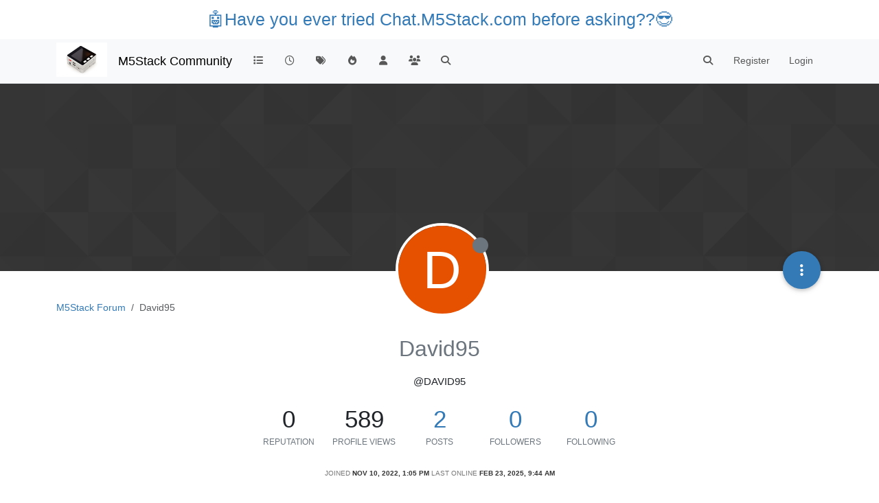

--- FILE ---
content_type: text/html; charset=utf-8
request_url: https://community.m5stack.com/user/david95/?
body_size: 9685
content:
<!DOCTYPE html>
<html lang="en-US" data-dir="ltr" style="direction: ltr;">
<head>
	<title>David95 | M5Stack Community</title>
	<meta name="viewport" content="width&#x3D;device-width, initial-scale&#x3D;1.0" />
	<meta name="content-type" content="text/html; charset=UTF-8" />
	<meta name="apple-mobile-web-app-capable" content="yes" />
	<meta name="mobile-web-app-capable" content="yes" />
	<meta property="og:site_name" content="M5Stack Community" />
	<meta name="msapplication-badge" content="frequency=30; polling-uri=https://community.m5stack.com/sitemap.xml" />
	<meta name="theme-color" content="#ffffff" />
	<meta name="msapplication-square150x150logo" content="/assets/uploads/system/site-logo.jpg" />
	<meta name="title" content="David95" />
	<meta name="description" />
	<meta property="og:title" content="David95" />
	<meta property="og:description" />
	<meta property="og:image" content="https://community.m5stack.com/assets/uploads/system/site-logo.jpg" />
	<meta property="og:image:url" content="https://community.m5stack.com/assets/uploads/system/site-logo.jpg" />
	<meta property="og:image:width" content="undefined" />
	<meta property="og:image:height" content="undefined" />
	<meta property="og:url" content="https://community.m5stack.com/user/david95/?" />
	
	<link rel="stylesheet" type="text/css" href="/assets/client.css?v=rae4s5j9rp0" />
	<link rel="icon" type="image/x-icon" href="/assets/uploads/system/favicon.ico?v&#x3D;rae4s5j9rp0" />
	<link rel="manifest" href="/manifest.webmanifest" crossorigin="use-credentials" />
	<link rel="search" type="application/opensearchdescription+xml" title="M5Stack Community" href="/osd.xml" />
	<link rel="prefetch" href="/assets/src/modules/composer.js?v&#x3D;rae4s5j9rp0" />
	<link rel="prefetch" href="/assets/src/modules/composer/uploads.js?v&#x3D;rae4s5j9rp0" />
	<link rel="prefetch" href="/assets/src/modules/composer/drafts.js?v&#x3D;rae4s5j9rp0" />
	<link rel="prefetch" href="/assets/src/modules/composer/tags.js?v&#x3D;rae4s5j9rp0" />
	<link rel="prefetch" href="/assets/src/modules/composer/categoryList.js?v&#x3D;rae4s5j9rp0" />
	<link rel="prefetch" href="/assets/src/modules/composer/resize.js?v&#x3D;rae4s5j9rp0" />
	<link rel="prefetch" href="/assets/src/modules/composer/autocomplete.js?v&#x3D;rae4s5j9rp0" />
	<link rel="prefetch" href="/assets/templates/composer.tpl?v&#x3D;rae4s5j9rp0" />
	<link rel="prefetch" href="/assets/language/en-US/topic.json?v&#x3D;rae4s5j9rp0" />
	<link rel="prefetch" href="/assets/language/en-US/modules.json?v&#x3D;rae4s5j9rp0" />
	<link rel="prefetch" href="/assets/language/en-US/tags.json?v&#x3D;rae4s5j9rp0" />
	<link rel="prefetch stylesheet" href="/assets/plugins/nodebb-plugin-markdown/styles/default.css" />
	<link rel="prefetch" href="/assets/language/en-US/markdown.json?v&#x3D;rae4s5j9rp0" />
	

	<script>
		var config = JSON.parse('{"relative_path":"","upload_url":"/assets/uploads","asset_base_url":"/assets","assetBaseUrl":"/assets","siteTitle":"M5Stack Community","browserTitle":"M5Stack Community","titleLayout":"&#123;pageTitle&#125; | &#123;browserTitle&#125;","showSiteTitle":true,"maintenanceMode":false,"postQueue":1,"minimumTitleLength":3,"maximumTitleLength":255,"minimumPostLength":2,"maximumPostLength":32767,"minimumTagsPerTopic":0,"maximumTagsPerTopic":5,"minimumTagLength":3,"maximumTagLength":15,"undoTimeout":10000,"useOutgoingLinksPage":false,"allowGuestHandles":false,"allowTopicsThumbnail":false,"usePagination":false,"disableChat":false,"disableChatMessageEditing":false,"maximumChatMessageLength":1000,"socketioTransports":["polling","websocket"],"socketioOrigins":"*:*","websocketAddress":"","maxReconnectionAttempts":5,"reconnectionDelay":1500,"topicsPerPage":20,"postsPerPage":20,"maximumFileSize":2048,"theme:id":"nodebb-theme-persona","theme:src":"","defaultLang":"en-US","userLang":"en-US","loggedIn":false,"uid":-1,"cache-buster":"v=rae4s5j9rp0","topicPostSort":"oldest_to_newest","categoryTopicSort":"recently_replied","csrf_token":false,"searchEnabled":true,"searchDefaultInQuick":"titles","bootswatchSkin":"","composer:showHelpTab":true,"enablePostHistory":true,"timeagoCutoff":30,"timeagoCodes":["af","am","ar","az-short","az","be","bg","bs","ca","cs","cy","da","de-short","de","dv","el","en-short","en","es-short","es","et","eu","fa-short","fa","fi","fr-short","fr","gl","he","hr","hu","hy","id","is","it-short","it","ja","jv","ko","ky","lt","lv","mk","nl","no","pl","pt-br-short","pt-br","pt-short","pt","ro","rs","ru","rw","si","sk","sl","sq","sr","sv","th","tr-short","tr","uk","ur","uz","vi","zh-CN","zh-TW"],"cookies":{"enabled":false,"message":"[[global:cookies.message]]","dismiss":"[[global:cookies.accept]]","link":"[[global:cookies.learn-more]]","link_url":"https:&#x2F;&#x2F;www.cookiesandyou.com"},"thumbs":{"size":512},"iconBackgrounds":["#f44336","#e91e63","#9c27b0","#673ab7","#3f51b5","#2196f3","#009688","#1b5e20","#33691e","#827717","#e65100","#ff5722","#795548","#607d8b"],"emailPrompt":1,"useragent":{"isYaBrowser":false,"isAuthoritative":true,"isMobile":false,"isMobileNative":false,"isTablet":false,"isiPad":false,"isiPod":false,"isiPhone":false,"isiPhoneNative":false,"isAndroid":false,"isAndroidNative":false,"isBlackberry":false,"isOpera":false,"isIE":false,"isEdge":false,"isIECompatibilityMode":false,"isSafari":false,"isFirefox":false,"isWebkit":false,"isChrome":true,"isKonqueror":false,"isOmniWeb":false,"isSeaMonkey":false,"isFlock":false,"isAmaya":false,"isPhantomJS":false,"isEpiphany":false,"isDesktop":true,"isWindows":false,"isLinux":false,"isLinux64":false,"isMac":true,"isChromeOS":false,"isBada":false,"isSamsung":false,"isRaspberry":false,"isBot":false,"isCurl":false,"isAndroidTablet":false,"isWinJs":false,"isKindleFire":false,"isSilk":false,"isCaptive":false,"isSmartTV":false,"isUC":false,"isFacebook":false,"isAlamoFire":false,"isElectron":false,"silkAccelerated":false,"browser":"Chrome","version":"131.0.0.0","os":"OS X","platform":"Apple Mac","geoIp":{},"source":"Mozilla/5.0 (Macintosh; Intel Mac OS X 10_15_7) AppleWebKit/537.36 (KHTML, like Gecko) Chrome/131.0.0.0 Safari/537.36; ClaudeBot/1.0; +claudebot@anthropic.com)","isWechat":false},"fontawesome":{"pro":false,"styles":["solid","brands","regular"],"version":"6.5.2"},"acpLang":"undefined","topicSearchEnabled":false,"disableCustomUserSkins":false,"defaultBootswatchSkin":"","hideSubCategories":false,"hideCategoryLastPost":false,"enableQuickReply":false,"composer-default":{},"markdown":{"highlight":1,"hljsLanguages":["common"],"theme":"default.css","defaultHighlightLanguage":"","externalMark":false},"spam-be-gone":{}}');
		var app = {
			user: JSON.parse('{"uid":0,"username":"Guest","displayname":"Guest","userslug":"","fullname":"Guest","email":"","icon:text":"?","icon:bgColor":"#aaa","groupTitle":"","groupTitleArray":[],"status":"offline","reputation":0,"email:confirmed":false,"unreadData":{"":{},"new":{},"watched":{},"unreplied":{}},"isAdmin":false,"isGlobalMod":false,"isMod":false,"privileges":{"chat":false,"chat:privileged":false,"upload:post:image":false,"upload:post:file":false,"signature":false,"invite":false,"group:create":false,"search:content":false,"search:users":false,"search:tags":false,"view:users":true,"view:tags":true,"view:groups":true,"local:login":false,"ban":false,"mute":false,"view:users:info":false},"blocks":[],"timeagoCode":"en","offline":true,"lastRoomId":null,"isEmailConfirmSent":false}')
		};

		document.documentElement.style.setProperty('--panel-offset', `${localStorage.getItem('panelOffset') || 0}px`);
	</script>

	
	<head>
    <meta name="viewport" content="width=device-width, initial-scale=1.0">
    <style>
        .center {
            font-size: 25px;
            text-align: center;
            margin-top: 10px;
            margin-bottom: 10px;
        }
    </style>
</head>
<body>

<div class="center">
    <a href="https://chat.m5stack.com">🤖Have you ever tried Chat.M5Stack.com before asking??😎</a>
</div>

</body>

	
	
</head>

<body class="page-user page-user-david95 template-account-profile page-status-200 theme-persona user-guest skin-noskin">
	<nav id="menu" class="slideout-menu hidden">
		<section class="menu-section" data-section="navigation">
	<ul class="menu-section-list text-bg-dark"></ul>
</section>


	</nav>
	<nav id="chats-menu" class="slideout-menu hidden">
		
	</nav>

	<main id="panel" class="slideout-panel">
		<nav class="navbar sticky-top navbar-expand-lg bg-light header border-bottom py-0" id="header-menu" component="navbar">
			<div class="container justify-content-start flex-nowrap">
							<div class="d-flex align-items-center me-auto" style="min-width: 0px;">
				<button type="button" class="navbar-toggler border-0" id="mobile-menu">
					<i class="fa fa-lg fa-fw fa-bars unread-count" ></i>
					<span component="unread/icon" class="notification-icon fa fa-fw fa-book unread-count" data-content="0" data-unread-url="/unread"></span>
				</button>
				<div class="d-inline-flex align-items-center" style="min-width: 0px;">
					
					<a class="navbar-brand" href="http://www.m5stack.com/">
						<img alt="" class=" forum-logo d-inline-block align-text-bottom" src="/assets/uploads/system/site-logo.jpg?v=rae4s5j9rp0" />
					</a>
					
					
					<a class="navbar-brand text-truncate" href="/">
						M5Stack Community
					</a>
					
				</div>
			</div>

			
			<div class="navbar-search visible-xs">
				<form action="/search" method="GET">
					<button type="button" class="btn btn-link"><i class="fa fa-lg fa-fw fa-search" title="Search"></i></button>
					<input autocomplete="off" type="text" class="form-control hidden" name="term" placeholder="Search"/>
					<button class="btn btn-primary hidden" type="submit"></button>
					<input type="text" class="hidden" name="in" value="titles" />
				</form>
				<div class="quick-search-container dropdown-menu d-block mt-2 hidden">
					<div class="quick-search-results-container"></div>
				</div>
			</div>
			

			

			<div component="navbar/title" class="visible-xs hidden">
				<span></span>
			</div>

			<div id="nav-dropdown" class="collapse navbar-collapse d-none d-lg-block">
				<ul id="main-nav" class="navbar-nav me-auto mb-2 mb-lg-0">
					
					
					<li class="nav-item " title="Categories">
						<a class="nav-link navigation-link "
						 href="&#x2F;categories" >
							
							<i class="fa fa-fw fa-list" data-content=""></i>
							
							
							<span class="visible-xs-inline">Categories</span>
							
							
						</a>
						
					</li>
					
					
					
					<li class="nav-item " title="Recent">
						<a class="nav-link navigation-link "
						 href="&#x2F;recent" >
							
							<i class="fa fa-fw fa-clock-o" data-content=""></i>
							
							
							<span class="visible-xs-inline">Recent</span>
							
							
						</a>
						
					</li>
					
					
					
					<li class="nav-item " title="Tags">
						<a class="nav-link navigation-link "
						 href="&#x2F;tags" >
							
							<i class="fa fa-fw fa-tags" data-content=""></i>
							
							
							<span class="visible-xs-inline">Tags</span>
							
							
						</a>
						
					</li>
					
					
					
					<li class="nav-item " title="Popular">
						<a class="nav-link navigation-link "
						 href="&#x2F;popular" >
							
							<i class="fa fa-fw fa-fire" data-content=""></i>
							
							
							<span class="visible-xs-inline">Popular</span>
							
							
						</a>
						
					</li>
					
					
					
					<li class="nav-item " title="Users">
						<a class="nav-link navigation-link "
						 href="&#x2F;users" >
							
							<i class="fa fa-fw fa-user" data-content=""></i>
							
							
							<span class="visible-xs-inline">Users</span>
							
							
						</a>
						
					</li>
					
					
					
					<li class="nav-item " title="Groups">
						<a class="nav-link navigation-link "
						 href="&#x2F;groups" >
							
							<i class="fa fa-fw fa-group" data-content=""></i>
							
							
							<span class="visible-xs-inline">Groups</span>
							
							
						</a>
						
					</li>
					
					
					
					<li class="nav-item " title="Search">
						<a class="nav-link navigation-link "
						 href="&#x2F;search" >
							
							<i class="fa fa-fw fa-search" data-content=""></i>
							
							
							<span class="visible-xs-inline">Search</span>
							
							
						</a>
						
					</li>
					
					
				</ul>
				<ul class="navbar-nav mb-2 mb-lg-0 hidden-xs">
					<li class="nav-item">
						<a href="#" id="reconnect" class="nav-link hide" title="Looks like your connection to M5Stack Community was lost, please wait while we try to reconnect.">
							<i class="fa fa-check"></i>
						</a>
					</li>
				</ul>
				
				<div class="navbar-nav mb-2 mb-lg-0 position-relative">
					<form component="search/form" id="search-form" class="d-flex justify-content-end align-items-center" role="search" method="GET">
	<div component="search/fields" class="hidden" id="search-fields">
		<div class="input-group flex-nowrap">
			<input autocomplete="off" type="text" class="form-control" placeholder="Search" name="query" value="">

			<a href="/search" class="btn btn-outline-secondary" aria-label="Type to search">
				<i class="fa fa-gears fa-fw"></i>
			</a>
		</div>

		<div id="quick-search-container" class="quick-search-container dropdown-menu d-block mt-2 hidden">
			<div class="form-check filter-category mb-2 ms-4">
				<input class="form-check-input" type="checkbox" checked>
				<label class="form-check-label name"></label>
			</div>

			<div class="text-center loading-indicator"><i class="fa fa-spinner fa-spin"></i></div>
			<div class="quick-search-results-container"></div>
		</div>
		<button type="submit" class="btn btn-outline-secondary hide">Search</button>
	</div>

	<div id="" class="nav-item"><a component="search/button" id="search-button" href="#" class="nav-link"><i class="fa fa-search fa-fw" title="Search"></i></a></div>
</form>

				</div>
				

				
				
				<ul id="logged-out-menu" class="navbar-nav me-0 mb-2 mb-lg-0 align-items-center">
					
					<li class="nav-item">
						<a class="nav-link" href="/register">
							<i class="fa fa-pencil fa-fw d-inline-block d-sm-none"></i>
							<span>Register</span>
						</a>
					</li>
					
					<li class="nav-item">
						<a class="nav-link" href="/login">
							<i class="fa fa-sign-in fa-fw d-inline-block d-sm-none"></i>
							<span>Login</span>
						</a>
					</li>
				</ul>
				
				
			</div>

			</div>
		</nav>
		<script>
			const rect = document.getElementById('header-menu').getBoundingClientRect();
			const offset = Math.max(0, rect.bottom);
			document.documentElement.style.setProperty('--panel-offset', offset + `px`);
		</script>
		<div class="container pt-3" id="content">
		<noscript>
    <div class="alert alert-danger">
        <p>
            Your browser does not seem to support JavaScript. As a result, your viewing experience will be diminished, and you have been placed in <strong>read-only mode</strong>.
        </p>
        <p>
            Please download a browser that supports JavaScript, or enable it if it's disabled (i.e. NoScript).
        </p>
    </div>
</noscript>
		
<div class="account">
	
<ol class="breadcrumb" itemscope="itemscope" itemprop="breadcrumb" itemtype="http://schema.org/BreadcrumbList">
	
	<li itemscope="itemscope" itemprop="itemListElement" itemtype="http://schema.org/ListItem" class="breadcrumb-item ">
		<meta itemprop="position" content="0" />
		<a href="https://community.m5stack.com" itemprop="item">
			<span itemprop="name">
				M5Stack Forum
				
			</span>
		</a>
	</li>
	
	<li component="breadcrumb/current" itemscope="itemscope" itemprop="itemListElement" itemtype="http://schema.org/ListItem" class="breadcrumb-item active">
		<meta itemprop="position" content="1" />
		
			<span itemprop="name">
				David95
				
				
				
				
			</span>
		
	</li>
	
</ol>



	<div data-widget-area="header">
		
	</div>

	<div class="cover" component="account/cover" style="background-image: url(/assets/images/cover-default.png); background-position: 50% 50%;">
		<div class="avatar-wrapper" data-uid="29017">
			
			<div class="avatar avatar-rounded" style="background-color: #e65100; --avatar-size: 128px;" title="David95">D</div>
			
			<i component="user/status" class="fa fa-circle status offline" title="Offline"></i>

			
		</div>

		<div class="container">
			<div class="btn-group account-fab bottom-sheet">
	<button type="button" class="persona-fab dropdown-toggle" data-bs-toggle="dropdown" aria-haspopup="true" aria-expanded="false">
		<i class="fa fa-ellipsis-v"></i>
	</button>
	<ul class="dropdown-menu dropdown-menu-end account-sub-links" role="menu">
		
		<li>
			<a class="dropdown-item" href="/user/david95" class="d-inline-block" id="profile" role="menuitem">Profile</a>
		</li>
		

		
		
		
		
		
		

		<li role="separator" class="dropdown-divider"></li>
		<li><a class="dropdown-item d-flex justify-content-between align-items-center" href="/user/david95/following" role="menuitem">Following <span class="badge bg-secondary rounded-pill ms-2" title="0">0</span></a></li>
		<li><a class="dropdown-item d-flex justify-content-between align-items-center" href="/user/david95/followers" role="menuitem">Followers <span class="badge bg-secondary rounded-pill ms-2" title="0">0</span></a></li>
		
		<li role="separator" class="dropdown-divider"></li>
		<li><a class="dropdown-item d-flex justify-content-between align-items-center" href="/user/david95/topics" role="menuitem">Topics <span class="badge bg-secondary rounded-pill ms-2" title="1">1</span></a></li>
		<li><a class="dropdown-item d-flex justify-content-between align-items-center" href="/user/david95/posts" role="menuitem">Posts <span class="badge bg-secondary rounded-pill ms-2" title="2">2</span></a></li>
		
		<li><a class="dropdown-item d-flex justify-content-between align-items-center" href="/user/david95/best" role="menuitem">Best <span class="badge bg-secondary rounded-pill ms-2" title="0">0</span></a></li>
		<li><a class="dropdown-item d-flex justify-content-between align-items-center" href="/user/david95/controversial" role="menuitem">Controversial <span class="badge bg-secondary rounded-pill ms-2" title="0">0</span></a></li>
		
		<li><a class="dropdown-item d-flex justify-content-between align-items-center" href="/user/david95/groups" role="menuitem">Groups <span class="badge bg-secondary rounded-pill ms-2" title="0">0</span></a></li>

		

		
	</ul>
</div>


			
			
			
		</div>
	</div>


<div class="profile row">
	<h1 class="fullname">David95</h1>
	<div class="d-flex gap-2 justify-content-center mb-2" component="user/badges"></div>
	<h2 class="username">@David95</h2>
	

	

	

	<div class="account-stats">
		
		<div class="stat">
			<div title="0">0</div>
			<span class="stat-label">Reputation</span>
		</div>
		

		<div class="stat">
			<div title="589">589</div>
			<span class="stat-label">Profile views</span>
		</div>

		<div class="stat">
			<div><a title="2" href="/user/david95/posts">2</a></div>
			<span class="stat-label">Posts</span>
		</div>

		<div class="stat">
			<div><a title="0" href="/user/david95/followers">0</a></div>
			<span class="stat-label">Followers</span>
		</div>

		<div class="stat">
			<div><a title="0" href="/user/david95/following">0</a></div>
			<span class="stat-label">Following</span>
		</div>
	</div>

	<div class="text-center profile-meta">
		<span>Joined</span>
		<strong class="timeago" title="2022-11-10T13:05:41.356Z"></strong>

		<span>Last Online</span>
		<strong class="timeago" title="2025-02-23T09:44:29.760Z"></strong><br />

		

		

		

		
	</div>
</div>


<hr />

<div class="row">
	<div class="col-12 account-block hidden">
		<div class="account-picture-block text-center">
			<span>
				<span class="account-username"> David95</span>
			</span>

			
			<a component="account/unfollow" href="#" class="btn btn-outline-secondary hide">Unfollow</a>
			<a component="account/follow" href="#" class="btn btn-primary">Follow</a>
			
		</div>
	</div>
</div>





<div class="row">
	
	
	<div class="col-lg-12 col-12">
		<h1>Latest posts made by David95</h1>
		<div class="col-12">
			<ul component="posts" class="posts-list list-unstyled">
			
			<li component="post" class="posts-list-item row" data-pid="19286" data-uid="29017">
    <div class="col-lg-11 col-sm-10 col-9 post-body">
        <a class="topic-title" href="/post/19286">
            RE: M5StickC Driver problem ?
        </a>

        <div component="post/content" class="content">
            <p dir="auto">I am a little ashamed, it was not a driver problem.<br />
In M5burner I didn't give the information about the wifi which prevented me to burn my M5Stick. It's confusing, the error message is about a port problem.<br />
Thank you all for your answers</p>

        </div>

        <small class="topic-category"><a href="/category/21/software">posted in SOFTWARE</a></small>

        

        <div class="post-info">
            <a href="/user/david95"><span  alt="David95" title="David95" data-uid="29017" loading="lazy" aria-label="User avatar for David95" class="avatar user-img not-responsive avatar-rounded" component="avatar/icon" style="--avatar-size: 28px; background-color: #e65100;">D</span></a>

            <div class="post-author">
                <a href="/user/david95">David95</a><br />
                <span class="timeago" title="2022-11-13T11:26:10.936Z"></span>
            </div>
        </div>
    </div>
</li>
			
			<li component="post" class="posts-list-item row" data-pid="19253" data-uid="29017">
    <div class="col-lg-11 col-sm-10 col-9 post-body">
        <a class="topic-title" href="/post/19253">
            M5StickC Driver problem ?
        </a>

        <div component="post/content" class="content">
            <p dir="auto">Hello to all,<br />
I have just registered on the forum and I need your help.<br />
I have just bought an M5StickC and a Core 2.<br />
I can't get them to connect to M5 burner ("Check your COM and retry")<br />
I am running Windows and the driver is installed (FTDI 2.12.36.4)<br />
<img src="ziqman.free.fr/photos/01.JPG" alt="device manager" class=" img-fluid img-markdown" /><br />
<img src="ziqman.free.fr/photos/02.JPG" alt="driver" class=" img-fluid img-markdown" /><br />
What did I miss?<br />
Thanks in advance,<br />
David</p>

        </div>

        <small class="topic-category"><a href="/category/21/software">posted in SOFTWARE</a></small>

        
        
        

        <div class="post-info">
            <a href="/user/david95"><span  alt="David95" title="David95" data-uid="29017" loading="lazy" aria-label="User avatar for David95" class="avatar user-img not-responsive avatar-rounded" component="avatar/icon" style="--avatar-size: 28px; background-color: #e65100;">D</span></a>

            <div class="post-author">
                <a href="/user/david95">David95</a><br />
                <span class="timeago" title="2022-11-10T15:30:02.155Z"></span>
            </div>
        </div>
    </div>
</li>
			
			</ul>
		</div>
	</div>
	
</div>

<div id="user-action-alert" class="alert alert-success hide"></div>

</div><script id="ajaxify-data" type="application/json">{"uid":29017,"username":"David95","userslug":"david95","email":"","email:confirmed":true,"joindate":1668085541356,"lastonline":1740303869760,"picture":null,"icon:bgColor":"#e65100","fullname":"","location":"","birthday":"","website":"","aboutme":"","signature":"","uploadedpicture":null,"profileviews":589,"reputation":0,"postcount":2,"topiccount":1,"lastposttime":1668338770936,"banned":false,"banned:expire":0,"status":"offline","flags":null,"followerCount":0,"followingCount":0,"cover:url":"/assets/images/cover-default.png","cover:position":"50% 50%","groupTitle":null,"mutedUntil":0,"mutedReason":null,"displayname":"David95","groupTitleArray":[],"icon:text":"D","joindateISO":"2022-11-10T13:05:41.356Z","lastonlineISO":"2025-02-23T09:44:29.760Z","banned_until":0,"banned_until_readable":"Not Banned","muted":false,"aboutmeParsed":"","age":0,"emailHidden":true,"emailClass":"","moderationNote":"","isBlocked":false,"yourid":-1,"theirid":29017,"isTargetAdmin":false,"isAdmin":false,"isGlobalModerator":false,"isModerator":false,"isAdminOrGlobalModerator":false,"isAdminOrGlobalModeratorOrModerator":false,"isSelfOrAdminOrGlobalModerator":false,"canEdit":false,"canBan":false,"canMute":false,"canFlag":false,"canChangePassword":false,"isSelf":false,"isFollowing":false,"canChat":false,"hasPrivateChat":0,"showHidden":false,"allowProfilePicture":true,"allowCoverPicture":true,"allowProfileImageUploads":1,"allowedProfileImageExtensions":".png, .jpeg, .bmp, .gif, .jpg","groups":[],"selectedGroup":[],"disableSignatures":false,"reputation:disabled":false,"downvote:disabled":false,"profile_links":[],"websiteLink":"http://","websiteName":"","username:disableEdit":0,"email:disableEdit":0,"blocksCount":0,"counts":{"posts":2,"best":0,"controversial":0,"topics":1,"groups":0,"following":0,"followers":0},"posts":[{"pid":19286,"tid":4792,"content":"<p dir=\"auto\">I am a little ashamed, it was not a driver problem.<br />\nIn M5burner I didn't give the information about the wifi which prevented me to burn my M5Stick. It's confusing, the error message is about a port problem.<br />\nThank you all for your answers<\/p>\n","uid":29017,"timestamp":1668338770936,"deleted":false,"upvotes":0,"downvotes":0,"replies":0,"votes":0,"timestampISO":"2022-11-13T11:26:10.936Z","user":{"uid":29017,"username":"David95","userslug":"david95","picture":null,"status":"offline","displayname":"David95","icon:text":"D","icon:bgColor":"#e65100"},"topic":{"uid":29017,"tid":4792,"title":"M5StickC Driver problem ?","cid":21,"tags":[],"slug":"4792/m5stickc-driver-problem","deleted":0,"scheduled":false,"postcount":5,"mainPid":19253,"teaserPid":"19286","timestamp":1668094202155,"titleRaw":"M5StickC Driver problem ?","timestampISO":"2022-11-10T15:30:02.155Z"},"category":{"cid":21,"name":"SOFTWARE","icon":"fa-download","slug":"21/software","parentCid":0,"bgColor":"#A1B56C","color":"#ffffff","backgroundImage":"","imageClass":"cover"},"isMainPost":false},{"pid":19253,"tid":4792,"content":"<p dir=\"auto\">Hello to all,<br />\nI have just registered on the forum and I need your help.<br />\nI have just bought an M5StickC and a Core 2.<br />\nI can't get them to connect to M5 burner (\"Check your COM and retry\")<br />\nI am running Windows and the driver is installed (FTDI 2.12.36.4)<br />\n<img src=\"ziqman.free.fr/photos/01.JPG\" alt=\"device manager\" class=\" img-fluid img-markdown\" /><br />\n<img src=\"ziqman.free.fr/photos/02.JPG\" alt=\"driver\" class=\" img-fluid img-markdown\" /><br />\nWhat did I miss?<br />\nThanks in advance,<br />\nDavid<\/p>\n","uid":29017,"timestamp":1668094202155,"deleted":false,"upvotes":0,"downvotes":0,"replies":2,"votes":0,"timestampISO":"2022-11-10T15:30:02.155Z","user":{"uid":29017,"username":"David95","userslug":"david95","picture":null,"status":"offline","displayname":"David95","icon:text":"D","icon:bgColor":"#e65100"},"topic":{"uid":29017,"tid":4792,"title":"M5StickC Driver problem ?","cid":21,"tags":[],"slug":"4792/m5stickc-driver-problem","deleted":0,"scheduled":false,"postcount":5,"mainPid":19253,"teaserPid":"19286","timestamp":1668094202155,"titleRaw":"M5StickC Driver problem ?","timestampISO":"2022-11-10T15:30:02.155Z"},"category":{"cid":21,"name":"SOFTWARE","icon":"fa-download","slug":"21/software","parentCid":0,"bgColor":"#A1B56C","color":"#ffffff","backgroundImage":"","imageClass":"cover"},"isMainPost":true}],"latestPosts":[{"pid":19286,"tid":4792,"content":"<p dir=\"auto\">I am a little ashamed, it was not a driver problem.<br />\nIn M5burner I didn't give the information about the wifi which prevented me to burn my M5Stick. It's confusing, the error message is about a port problem.<br />\nThank you all for your answers<\/p>\n","uid":29017,"timestamp":1668338770936,"deleted":false,"upvotes":0,"downvotes":0,"replies":0,"votes":0,"timestampISO":"2022-11-13T11:26:10.936Z","user":{"uid":29017,"username":"David95","userslug":"david95","picture":null,"status":"offline","displayname":"David95","icon:text":"D","icon:bgColor":"#e65100"},"topic":{"uid":29017,"tid":4792,"title":"M5StickC Driver problem ?","cid":21,"tags":[],"slug":"4792/m5stickc-driver-problem","deleted":0,"scheduled":false,"postcount":5,"mainPid":19253,"teaserPid":"19286","timestamp":1668094202155,"titleRaw":"M5StickC Driver problem ?","timestampISO":"2022-11-10T15:30:02.155Z"},"category":{"cid":21,"name":"SOFTWARE","icon":"fa-download","slug":"21/software","parentCid":0,"bgColor":"#A1B56C","color":"#ffffff","backgroundImage":"","imageClass":"cover"},"isMainPost":false},{"pid":19253,"tid":4792,"content":"<p dir=\"auto\">Hello to all,<br />\nI have just registered on the forum and I need your help.<br />\nI have just bought an M5StickC and a Core 2.<br />\nI can't get them to connect to M5 burner (\"Check your COM and retry\")<br />\nI am running Windows and the driver is installed (FTDI 2.12.36.4)<br />\n<img src=\"ziqman.free.fr/photos/01.JPG\" alt=\"device manager\" class=\" img-fluid img-markdown\" /><br />\n<img src=\"ziqman.free.fr/photos/02.JPG\" alt=\"driver\" class=\" img-fluid img-markdown\" /><br />\nWhat did I miss?<br />\nThanks in advance,<br />\nDavid<\/p>\n","uid":29017,"timestamp":1668094202155,"deleted":false,"upvotes":0,"downvotes":0,"replies":2,"votes":0,"timestampISO":"2022-11-10T15:30:02.155Z","user":{"uid":29017,"username":"David95","userslug":"david95","picture":null,"status":"offline","displayname":"David95","icon:text":"D","icon:bgColor":"#e65100"},"topic":{"uid":29017,"tid":4792,"title":"M5StickC Driver problem ?","cid":21,"tags":[],"slug":"4792/m5stickc-driver-problem","deleted":0,"scheduled":false,"postcount":5,"mainPid":19253,"teaserPid":"19286","timestamp":1668094202155,"titleRaw":"M5StickC Driver problem ?","timestampISO":"2022-11-10T15:30:02.155Z"},"category":{"cid":21,"name":"SOFTWARE","icon":"fa-download","slug":"21/software","parentCid":0,"bgColor":"#A1B56C","color":"#ffffff","backgroundImage":"","imageClass":"cover"},"isMainPost":true}],"bestPosts":[],"breadcrumbs":[{"text":"M5Stack Forum","url":"https://community.m5stack.com"},{"text":"David95"}],"title":"David95","loggedIn":false,"loggedInUser":{"uid":0,"username":"[[global:guest]]","picture":"","icon:text":"?","icon:bgColor":"#aaa"},"relative_path":"","template":{"name":"account/profile","account/profile":true},"url":"/user/david95/","bodyClass":"page-user page-user-david95 template-account-profile page-status-200 theme-persona user-guest","_header":{"tags":{"meta":[{"name":"viewport","content":"width&#x3D;device-width, initial-scale&#x3D;1.0"},{"name":"content-type","content":"text/html; charset=UTF-8","noEscape":true},{"name":"apple-mobile-web-app-capable","content":"yes"},{"name":"mobile-web-app-capable","content":"yes"},{"property":"og:site_name","content":"M5Stack Community"},{"name":"msapplication-badge","content":"frequency=30; polling-uri=https://community.m5stack.com/sitemap.xml","noEscape":true},{"name":"theme-color","content":"#ffffff"},{"name":"msapplication-square150x150logo","content":"/assets/uploads/system/site-logo.jpg","noEscape":true},{"name":"title","content":"David95","noEscape":true},{"name":"description","content":""},{"property":"og:title","content":"David95","noEscape":true},{"property":"og:description","content":""},{"property":"og:image","content":"https://community.m5stack.com/assets/uploads/system/site-logo.jpg","noEscape":true},{"property":"og:image:url","content":"https://community.m5stack.com/assets/uploads/system/site-logo.jpg","noEscape":true},{"property":"og:image:width","content":"undefined"},{"property":"og:image:height","content":"undefined"},{"content":"https://community.m5stack.com/user/david95/?","property":"og:url"}],"link":[{"rel":"icon","type":"image/x-icon","href":"/assets/uploads/system/favicon.ico?v&#x3D;rae4s5j9rp0"},{"rel":"manifest","href":"/manifest.webmanifest","crossorigin":"use-credentials"},{"rel":"search","type":"application/opensearchdescription+xml","title":"M5Stack Community","href":"/osd.xml"},{"rel":"prefetch","href":"/assets/src/modules/composer.js?v&#x3D;rae4s5j9rp0"},{"rel":"prefetch","href":"/assets/src/modules/composer/uploads.js?v&#x3D;rae4s5j9rp0"},{"rel":"prefetch","href":"/assets/src/modules/composer/drafts.js?v&#x3D;rae4s5j9rp0"},{"rel":"prefetch","href":"/assets/src/modules/composer/tags.js?v&#x3D;rae4s5j9rp0"},{"rel":"prefetch","href":"/assets/src/modules/composer/categoryList.js?v&#x3D;rae4s5j9rp0"},{"rel":"prefetch","href":"/assets/src/modules/composer/resize.js?v&#x3D;rae4s5j9rp0"},{"rel":"prefetch","href":"/assets/src/modules/composer/autocomplete.js?v&#x3D;rae4s5j9rp0"},{"rel":"prefetch","href":"/assets/templates/composer.tpl?v&#x3D;rae4s5j9rp0"},{"rel":"prefetch","href":"/assets/language/en-US/topic.json?v&#x3D;rae4s5j9rp0"},{"rel":"prefetch","href":"/assets/language/en-US/modules.json?v&#x3D;rae4s5j9rp0"},{"rel":"prefetch","href":"/assets/language/en-US/tags.json?v&#x3D;rae4s5j9rp0"},{"rel":"prefetch stylesheet","type":"","href":"/assets/plugins/nodebb-plugin-markdown/styles/default.css"},{"rel":"prefetch","href":"/assets/language/en-US/markdown.json?v&#x3D;rae4s5j9rp0"}]}},"widgets":{}}</script>		</div><!-- /.container#content -->
	</main>
	
	<div id="taskbar" component="taskbar" class="taskbar fixed-bottom">
	<div class="navbar-inner"><ul class="nav navbar-nav"></ul></div>
</div>
	<script defer src="/assets/nodebb.min.js?v=rae4s5j9rp0"></script>



<script>
    if (document.readyState === 'loading') {
        document.addEventListener('DOMContentLoaded', prepareFooter);
    } else {
        prepareFooter();
    }

    function prepareFooter() {
        

        $(document).ready(function () {
            app.coldLoad();
        });
    }
</script>
</body>
</html>
